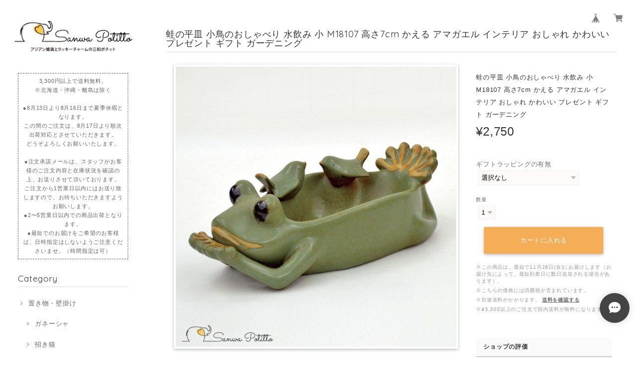

--- FILE ---
content_type: text/html; charset=UTF-8
request_url: https://www.sanwa-potitto.com/items/22449672/reviews?format=user&score=&page=1
body_size: 3687
content:
				<li class="review01__listChild">
			<figure class="review01__itemInfo">
				<a href="/items/76189360" class="review01__imgWrap">
					<img src="https://baseec-img-mng.akamaized.net/images/item/origin/ead38a97aaa6eb01ba071a827aca8ed1.jpg?imformat=generic&q=90&im=Resize,width=146,type=normal" alt="カラフル 浮き球 小3個セット アソート 浮き玉 陶器 柄 花手水 和風 納涼 ボール 浮き玉 池 ビオトープ めだか鉢 インテリア 和風 金魚鉢 オーナメント 飾り フローティングボウル" class="review01__img">
				</a>
				<figcaption class="review01__item">
					<i class="review01__iconImg ico--good"></i>
					<p class="review01__itemName">カラフル 浮き球 小3個セット アソート 浮き玉 陶器 柄 花手水 和風 納涼 ボール 浮き玉 池 ビオトープ めだか鉢 インテリア 和風 金魚鉢 オーナメント 飾り フローティングボウル</p>
										<time datetime="2025-11-03" class="review01__date">2025/11/03</time>
				</figcaption>
			</figure><!-- /.review01__itemInfo -->
						<p class="review01__comment">メダカ好きの両親にプレゼントしようと思います！素敵な３色(赤、緑、青)を選んでくださりありがとうございました。</p>
								</li>
				<li class="review01__listChild">
			<figure class="review01__itemInfo">
				<a href="/items/76407250" class="review01__imgWrap">
					<img src="https://baseec-img-mng.akamaized.net/images/item/origin/d6265468789aa3fe7f6f442144475409.jpg?imformat=generic&q=90&im=Resize,width=146,type=normal" alt="浮陶器 魚 カラフル 虹 浮玉 浮き球 浮き玉 花手水 和風 水盤 オーナメント かわいい 和風 浮く めだか 水草 フローティングボウル ビオトープ SL-21" class="review01__img">
				</a>
				<figcaption class="review01__item">
					<i class="review01__iconImg ico--good"></i>
					<p class="review01__itemName">浮陶器 魚 カラフル 虹 浮玉 浮き球 浮き玉 花手水 和風 水盤 オーナメント かわいい 和風 浮く めだか 水草 フローティングボウル ビオトープ SL-21</p>
										<time datetime="2025-11-03" class="review01__date">2025/11/03</time>
				</figcaption>
			</figure><!-- /.review01__itemInfo -->
						<p class="review01__comment">連休中にも関わらず発送してくださりありがとうございました！うちで買っているメダカの金魚鉢に早速浮かせてみました。我が家のメダカは地味な色目なのでカラフルな浮き玉がアクセントになってよい感じに玄関を明るくしてくれてます。注文してよかったです。また機会がありましたらよろしくお願いします。</p>
								</li>
				<li class="review01__listChild">
			<figure class="review01__itemInfo">
				<a href="/items/115766762" class="review01__imgWrap">
					<img src="https://baseec-img-mng.akamaized.net/images/item/origin/af9a49021452ef2085f09d4faaf95c8d.jpg?imformat=generic&q=90&im=Resize,width=146,type=normal" alt="大きなお口のうさぎちゃん 小物入れ 兎 ウサギ アクセサリー入れ 陶器 収納トレイ 卓上 小物置き 机上収納 整理 sanpoti-2527" class="review01__img">
				</a>
				<figcaption class="review01__item">
					<i class="review01__iconImg ico--good"></i>
					<p class="review01__itemName">大きなお口のうさぎちゃん 小物入れ 兎 ウサギ アクセサリー入れ 陶器 収納トレイ 卓上 小物置き 机上収納 整理 sanpoti-2527</p>
										<time datetime="2025-09-10" class="review01__date">2025/09/10</time>
				</figcaption>
			</figure><!-- /.review01__itemInfo -->
						<p class="review01__comment">本日受け取りました！
納期についてのご無理を快く聞いていただき、
大変助かりました。
商品もイメージ通りでとても可愛いくて、叔母にプレゼントするのが今から楽しみです。
ぜひまたお買い物させていただきたいです。
ありがとうございました。</p>
								</li>
				<li class="review01__listChild">
			<figure class="review01__itemInfo">
				<a href="/items/109075008" class="review01__imgWrap">
					<img src="https://baseec-img-mng.akamaized.net/images/item/origin/5792e0b676214e9accf41f9e5be7be49.jpg?imformat=generic&q=90&im=Resize,width=146,type=normal" alt="妖精 かわいい ガーデニング 置き物 オブジェ おしゃれ 白 紫" class="review01__img">
				</a>
				<figcaption class="review01__item">
					<i class="review01__iconImg ico--good"></i>
					<p class="review01__itemName">妖精 かわいい ガーデニング 置き物 オブジェ おしゃれ 白 紫</p>
										<p class="review01__itemVariation">白</p>
										<time datetime="2025-08-28" class="review01__date">2025/08/28</time>
				</figcaption>
			</figure><!-- /.review01__itemInfo -->
								</li>
				<li class="review01__listChild">
			<figure class="review01__itemInfo">
				<a href="/items/90387857" class="review01__imgWrap">
					<img src="https://baseec-img-mng.akamaized.net/images/item/origin/3c330fd2ed26f3ad7c79d939faab4ebf.jpg?imformat=generic&q=90&im=Resize,width=146,type=normal" alt="ミニチュアアニマル ことりの読書 小鳥 小さな動物の世界 置物 オブジェ インテリア プレゼント ギフト かわいい 癒し 手のひらサイズ  Z13031A" class="review01__img">
				</a>
				<figcaption class="review01__item">
					<i class="review01__iconImg ico--good"></i>
					<p class="review01__itemName">ミニチュアアニマル ことりの読書 小鳥 小さな動物の世界 置物 オブジェ インテリア プレゼント ギフト かわいい 癒し 手のひらサイズ  Z13031A</p>
										<time datetime="2025-08-28" class="review01__date">2025/08/28</time>
				</figcaption>
			</figure><!-- /.review01__itemInfo -->
								</li>
				<li class="review01__listChild">
			<figure class="review01__itemInfo">
				<a href="/items/34025973" class="review01__imgWrap">
					<img src="https://baseec-img-mng.akamaized.net/images/item/origin/1084beb39052e42b294facffad91a635.jpg?imformat=generic&q=90&im=Resize,width=146,type=normal" alt="フクロウ 梟 ふくろう Mサイズ C18014-18016 福来郎 貯金箱 置物 インテリア おしゃれ ギフト 白 ピンク 青 縁起物" class="review01__img">
				</a>
				<figcaption class="review01__item">
					<i class="review01__iconImg ico--good"></i>
					<p class="review01__itemName">フクロウ 梟 ふくろう Mサイズ C18014-18016 福来郎 貯金箱 置物 インテリア おしゃれ ギフト 白 ピンク 青 縁起物</p>
										<p class="review01__itemVariation">白</p>
										<time datetime="2025-08-28" class="review01__date">2025/08/28</time>
				</figcaption>
			</figure><!-- /.review01__itemInfo -->
								</li>
				<li class="review01__listChild">
			<figure class="review01__itemInfo">
				<a href="/items/83790056" class="review01__imgWrap">
					<img src="https://baseec-img-mng.akamaized.net/images/item/origin/ac485efe71bd64977fe92327b3c88e07.jpg?imformat=generic&q=90&im=Resize,width=146,type=normal" alt="金豚 ぶた ぶた ゴールド 貯金箱 金 置物 財運 金運 開運 幸運 招福 商売繁盛 事業運 開店祝い 富貴吉祥 縁起物 AU24026" class="review01__img">
				</a>
				<figcaption class="review01__item">
					<i class="review01__iconImg ico--normal"></i>
					<p class="review01__itemName">金豚 ぶた ぶた ゴールド 貯金箱 金 置物 財運 金運 開運 幸運 招福 商売繁盛 事業運 開店祝い 富貴吉祥 縁起物 AU24026</p>
										<time datetime="2025-05-15" class="review01__date">2025/05/15</time>
				</figcaption>
			</figure><!-- /.review01__itemInfo -->
						<p class="review01__comment">Tôi muốn hoàn trả lại sản phẩm.vi bấm nhầm thành 2 cái giống nhau</p>
								</li>
				<li class="review01__listChild">
			<figure class="review01__itemInfo">
				<a href="/items/38501739" class="review01__imgWrap">
					<img src="https://baseec-img-mng.akamaized.net/images/item/origin/f76f4269739beac52a7510ac89c76370.jpg?imformat=generic&q=90&im=Resize,width=146,type=normal" alt="カエルの置物 陶器 お休み蛙 かえる かわいい 置物 梅雨 オブジェ ガーデニング インテリア 幸運 癒し 金運 健康運 縁起物 JS16250" class="review01__img">
				</a>
				<figcaption class="review01__item">
					<i class="review01__iconImg ico--good"></i>
					<p class="review01__itemName">カエルの置物 陶器 お休み蛙 かえる かわいい 置物 梅雨 オブジェ ガーデニング インテリア 幸運 癒し 金運 健康運 縁起物 JS16250</p>
										<time datetime="2025-05-09" class="review01__date">2025/05/09</time>
				</figcaption>
			</figure><!-- /.review01__itemInfo -->
						<p class="review01__comment">こちらも小ぶりながらとても可愛いです！
早々の発送ありがとうございました！</p>
								</li>
				<li class="review01__listChild">
			<figure class="review01__itemInfo">
				<a href="/items/38501635" class="review01__imgWrap">
					<img src="https://baseec-img-mng.akamaized.net/images/item/origin/4bc96757ebe6428aa0b57bf48eeb8338.jpg?imformat=generic&q=90&im=Resize,width=146,type=normal" alt="陶器 仰向け蛙 かえる カエル 福 幸運 幸福 縁起物 ご利益 オブジェ 置物 かわいい JS16248 梅雨" class="review01__img">
				</a>
				<figcaption class="review01__item">
					<i class="review01__iconImg ico--good"></i>
					<p class="review01__itemName">陶器 仰向け蛙 かえる カエル 福 幸運 幸福 縁起物 ご利益 オブジェ 置物 かわいい JS16248 梅雨</p>
										<time datetime="2025-05-09" class="review01__date">2025/05/09</time>
				</figcaption>
			</figure><!-- /.review01__itemInfo -->
						<p class="review01__comment">めちゃくちゃかわいいです！
買って良かった！</p>
								</li>
				<li class="review01__listChild">
			<figure class="review01__itemInfo">
				<a href="/items/84840211" class="review01__imgWrap">
					<img src="https://baseec-img-mng.akamaized.net/images/item/origin/f19f6c990464afbaaaf42c90ca39e7ba.jpg?imformat=generic&q=90&im=Resize,width=146,type=normal" alt="おすまし猫 ネコ ねこ ゴールド おすまし顔 インテリア オブジェ 置物 Y002-06A-008W" class="review01__img">
				</a>
				<figcaption class="review01__item">
					<i class="review01__iconImg ico--good"></i>
					<p class="review01__itemName">おすまし猫 ネコ ねこ ゴールド おすまし顔 インテリア オブジェ 置物 Y002-06A-008W</p>
										<time datetime="2025-04-14" class="review01__date">2025/04/14</time>
				</figcaption>
			</figure><!-- /.review01__itemInfo -->
						<p class="review01__comment">神々しい猫ちゃんをありがとうございました🎵</p>
								</li>
				<li class="review01__listChild">
			<figure class="review01__itemInfo">
				<a href="/items/65161447" class="review01__imgWrap">
					<img src="https://baseec-img-mng.akamaized.net/images/item/origin/bbd15647ebc4e47a70b59e4a5b4fe18f.jpg?imformat=generic&q=90&im=Resize,width=146,type=normal" alt="茶こしつきマグカップ 全11種類 陶器 茶漉し付きマグ 日本茶 中国茶 ティータイム プレゼント 母の日 父の日 敬老の日 ギフト 和柄 中華柄 牡丹 龍 花 ティーカップ" class="review01__img">
				</a>
				<figcaption class="review01__item">
					<i class="review01__iconImg ico--good"></i>
					<p class="review01__itemName">茶こしつきマグカップ 全11種類 陶器 茶漉し付きマグ 日本茶 中国茶 ティータイム プレゼント 母の日 父の日 敬老の日 ギフト 和柄 中華柄 牡丹 龍 花 ティーカップ</p>
										<p class="review01__itemVariation">11.鶴</p>
										<time datetime="2024-11-21" class="review01__date">2024/11/21</time>
				</figcaption>
			</figure><!-- /.review01__itemInfo -->
						<p class="review01__comment">知人から中国茶をいただいて、何度かお湯を足して飲める茶葉ということでしたので、こちらの茶こし付きマグカップを購入しました。

木蓮と鶴の2セット購入しましたが、色味がイメージ通りでいい感じです。

使用感も問題なさそう。蓋を裏返して茶こしをのせてみましたが、ひっくり返ったりせず安定してる。

梱包はしっかりしていて、割れたり欠けたりは無し。

サイズ的に、女性の手が小さい人でも持ちやすいと思います。
（手が大きい人は取っ手が窮屈かもしれません。）

文句なしの商品でした。おすすめです。</p>
								</li>
				<li class="review01__listChild">
			<figure class="review01__itemInfo">
				<a href="/items/90059134" class="review01__imgWrap">
					<img src="https://baseec-img-mng.akamaized.net/images/item/origin/7d5702ed83527de7c1c679fccd319e6a.jpg?imformat=generic&q=90&im=Resize,width=146,type=normal" alt="猫付き魚缶 金魚 青花 水鉢 めだか鉢 ビオトープ 水草 ガーデニング 庭 インテリア 和風 夏 浮き球 浮玉 水槽" class="review01__img">
				</a>
				<figcaption class="review01__item">
					<i class="review01__iconImg ico--good"></i>
					<p class="review01__itemName">猫付き魚缶 金魚 青花 水鉢 めだか鉢 ビオトープ 水草 ガーデニング 庭 インテリア 和風 夏 浮き球 浮玉 水槽</p>
										<time datetime="2024-08-26" class="review01__date">2024/08/26</time>
				</figcaption>
			</figure><!-- /.review01__itemInfo -->
								</li>
				<li class="review01__listChild">
			<figure class="review01__itemInfo">
				<a href="/items/72138655" class="review01__imgWrap">
					<img src="https://baseec-img-mng.akamaized.net/images/item/origin/c0a55fa08086df8558ed7c4b5fad4b42.jpg?imformat=generic&q=90&im=Resize,width=146,type=normal" alt="青花三匹猫 3匹セット 96024b 招き猫 福 満福 来福 千福 笑福 縁結び 金運 ギフト 贈り物 プレゼント 陶製 陶器" class="review01__img">
				</a>
				<figcaption class="review01__item">
					<i class="review01__iconImg ico--good"></i>
					<p class="review01__itemName">青花三匹猫 3匹セット 96024b 招き猫 福 満福 来福 千福 笑福 縁結び 金運 ギフト 贈り物 プレゼント 陶製 陶器</p>
										<time datetime="2024-07-13" class="review01__date">2024/07/13</time>
				</figcaption>
			</figure><!-- /.review01__itemInfo -->
						<p class="review01__comment">丁寧に包装して頂きありがとうございました♥️</p>
								</li>
				<li class="review01__listChild">
			<figure class="review01__itemInfo">
				<a href="/items/79803755" class="review01__imgWrap">
					<img src="https://baseec-img-mng.akamaized.net/images/item/origin/0f926c03f746fcf3698f659e2d8a97cd.jpg?imformat=generic&q=90&im=Resize,width=146,type=normal" alt="お地蔵さん SS 笠無し ht6137 かわいい ガーデンファニチャー オーナメント 置物 和風 庭 庭園 オブジェ インテリア オーナメント 癒し 風水" class="review01__img">
				</a>
				<figcaption class="review01__item">
					<i class="review01__iconImg ico--good"></i>
					<p class="review01__itemName">お地蔵さん SS 笠無し ht6137 かわいい ガーデンファニチャー オーナメント 置物 和風 庭 庭園 オブジェ インテリア オーナメント 癒し 風水</p>
										<time datetime="2024-07-13" class="review01__date">2024/07/13</time>
				</figcaption>
			</figure><!-- /.review01__itemInfo -->
								</li>
				<li class="review01__listChild">
			<figure class="review01__itemInfo">
				<a href="/items/85149900" class="review01__imgWrap">
					<img src="https://baseec-img-mng.akamaized.net/images/item/origin/3d39c6f96ab33c2b4a0587e2c2c551c1.jpg?imformat=generic&q=90&im=Resize,width=146,type=normal" alt="ナマス皿 お皿 丸皿 プレート 蛸唐草 手描き 和食器 染付陶器 シンプル 和風 和柄 おしゃれ ギフト モダン 和 小鉢 醤油皿 惣菜 97601B" class="review01__img">
				</a>
				<figcaption class="review01__item">
					<i class="review01__iconImg ico--good"></i>
					<p class="review01__itemName">ナマス皿 お皿 丸皿 プレート 蛸唐草 手描き 和食器 染付陶器 シンプル 和風 和柄 おしゃれ ギフト モダン 和 小鉢 醤油皿 惣菜 97601B</p>
										<time datetime="2024-06-27" class="review01__date">2024/06/27</time>
				</figcaption>
			</figure><!-- /.review01__itemInfo -->
								</li>
				<li class="review01__listChild">
			<figure class="review01__itemInfo">
				<a href="/items/62812962" class="review01__imgWrap">
					<img src="https://baseec-img-mng.akamaized.net/images/item/origin/6fd59ab421e6d92e9bcfeb4c5a878964.jpg?imformat=generic&q=90&im=Resize,width=146,type=normal" alt="杯洗 盃洗 小鉢 脚つき 食器 菊花 19lh69 唐草 19lh68 蛸唐草 19lh70 和風 モダン おしゃれ シンプル 花 唐草 和柄" class="review01__img">
				</a>
				<figcaption class="review01__item">
					<i class="review01__iconImg ico--good"></i>
					<p class="review01__itemName">杯洗 盃洗 小鉢 脚つき 食器 菊花 19lh69 唐草 19lh68 蛸唐草 19lh70 和風 モダン おしゃれ シンプル 花 唐草 和柄</p>
										<p class="review01__itemVariation">蛸唐草</p>
										<time datetime="2024-06-27" class="review01__date">2024/06/27</time>
				</figcaption>
			</figure><!-- /.review01__itemInfo -->
								</li>
				<li class="review01__listChild">
			<figure class="review01__itemInfo">
				<a href="/items/85467082" class="review01__imgWrap">
					<img src="https://baseec-img-mng.akamaized.net/images/item/origin/e1a2a35d357b35cd890bbabae8d27acc.jpg?imformat=generic&q=90&im=Resize,width=146,type=normal" alt="染付陶器 大皿 お皿 丸皿 プレート 蛸唐草 手描き 和食器 シンプル 和風 和柄 おしゃれ ギフト モダン 和 19LH41" class="review01__img">
				</a>
				<figcaption class="review01__item">
					<i class="review01__iconImg ico--good"></i>
					<p class="review01__itemName">染付陶器 大皿 お皿 丸皿 プレート 蛸唐草 手描き 和食器 シンプル 和風 和柄 おしゃれ ギフト モダン 和 19LH41</p>
										<time datetime="2024-06-27" class="review01__date">2024/06/27</time>
				</figcaption>
			</figure><!-- /.review01__itemInfo -->
								</li>
				<li class="review01__listChild">
			<figure class="review01__itemInfo">
				<a href="/items/77166231" class="review01__imgWrap">
					<img src="https://baseec-img-mng.akamaized.net/images/item/origin/a9fb31203bb4c1951cb783a2b29c243c.jpg?imformat=generic&q=90&im=Resize,width=146,type=normal" alt="三日月型植木鉢 唐草 lhx1620c 陶器 和風 多肉植物 寄せ植え 観葉植物 塊根植物 コーデックス サボテン" class="review01__img">
				</a>
				<figcaption class="review01__item">
					<i class="review01__iconImg ico--good"></i>
					<p class="review01__itemName">三日月型植木鉢 唐草 lhx1620c 陶器 和風 多肉植物 寄せ植え 観葉植物 塊根植物 コーデックス サボテン</p>
										<time datetime="2024-04-28" class="review01__date">2024/04/28</time>
				</figcaption>
			</figure><!-- /.review01__itemInfo -->
								</li>
				<li class="review01__listChild">
			<figure class="review01__itemInfo">
				<a href="/items/77258295" class="review01__imgWrap">
					<img src="https://baseec-img-mng.akamaized.net/images/item/origin/4da1a7ae7e867e0729268b77c5ce08ae.jpg?imformat=generic&q=90&im=Resize,width=146,type=normal" alt="三日月型植木鉢 青海波 lhx1620d 陶器 和風 ガーデニング 園芸 鉢植え 底穴あり フラワーポット 多肉植物 寄せ植え 観葉植物 塊根植物 コーデックス サボテン" class="review01__img">
				</a>
				<figcaption class="review01__item">
					<i class="review01__iconImg ico--good"></i>
					<p class="review01__itemName">三日月型植木鉢 青海波 lhx1620d 陶器 和風 ガーデニング 園芸 鉢植え 底穴あり フラワーポット 多肉植物 寄せ植え 観葉植物 塊根植物 コーデックス サボテン</p>
										<time datetime="2024-04-28" class="review01__date">2024/04/28</time>
				</figcaption>
			</figure><!-- /.review01__itemInfo -->
								</li>
				<li class="review01__listChild">
			<figure class="review01__itemInfo">
				<a href="/items/77801478" class="review01__imgWrap">
					<img src="https://baseec-img-mng.akamaized.net/images/item/origin/ca15bbbf755252d048a5cd4e628cc8c0.jpg?imformat=generic&q=90&im=Resize,width=146,type=normal" alt="キュリオオーバルオレンジ 1701 鉢 植木鉢 プランター プランツポット おしゃれ オレンジ 橙 陶器" class="review01__img">
				</a>
				<figcaption class="review01__item">
					<i class="review01__iconImg ico--good"></i>
					<p class="review01__itemName">キュリオオーバルオレンジ 1701 鉢 植木鉢 プランター プランツポット おしゃれ オレンジ 橙 陶器</p>
										<time datetime="2023-09-23" class="review01__date">2023/09/23</time>
				</figcaption>
			</figure><!-- /.review01__itemInfo -->
						<p class="review01__comment">いい色の植木鉢で嬉しいです！
ありがとうございました</p>
								</li>
		